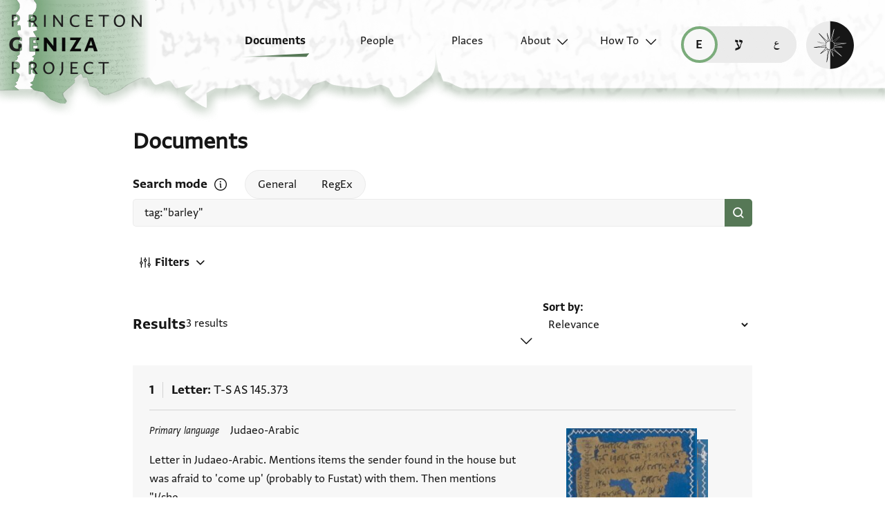

--- FILE ---
content_type: text/html; charset=utf-8
request_url: https://geniza.princeton.edu/en/documents/?q=tag:%22barley%22
body_size: 8166
content:

<!DOCTYPE html>
<html lang="en" data-controller="theme">
    <head>
        <!-- metadata -->
        <meta charset="UTF-8">
        <meta http-equiv="X-UA-Compatible" content="IE=edge">
        <meta name="viewport" content="width=device-width, initial-scale=1.0">
        <title>Documents</title>
        <link rel="apple-touch-icon" sizes="180x180" href="/static/img/icons/apple-touch-icon.png">
        <link rel="icon" type="image/png" sizes="32x32" href="/static/img/icons/favicon-32x32.png">
        <link rel="icon" type="image/png" sizes="16x16" href="/static/img/icons/favicon-16x16.png">
        <link rel="manifest" href="/static/site.webmanifest">
        <link rel="mask-icon" href="/static/img/icons/safari-pinned-tab.svg" color="#6b59c1">
        <meta name="msapplication-TileColor" content="#603cba">
        <meta name="theme-color" content="#6b59c1">
        <meta name="description" content="Search and browse Geniza documents.">

        
        <meta property="og:type" content="website" />
        <meta property="og:site_name" content="Princeton Geniza Project"/>
        
        <meta property="og:title" content="Documents" />
        
        <meta property="og:description" content="Search and browse Geniza documents." />
        <meta property="og:url" content="https://geniza.princeton.edu/en/documents/?q=tag:%22barley%22" />

        
        <meta name="twitter:domain" content="geniza.princeton.edu" />
        <meta name="twitter:site" content="@GenizaLab" />
        <meta name="twitter:url" content="https://geniza.princeton.edu/en/documents/?q=tag:%22barley%22" />

        
        

        
        <!-- styles -->
        
        <!-- resource preloading -->
        <link rel="preconnect" href="https://unpkg.com" crossorigin />
        <link rel="preload" as="font" type="font/woff" href="/static/fonts/WF-037420-011914-001035.woff" crossorigin />
        <link rel="preload" as="font" type="font/woff2" href="/static/fonts/WF-037420-011914-001035.woff2" crossorigin />
        <link rel="preload" as="font" type="font/woff" href="/static/fonts/WF-037420-011914-001036.woff" crossorigin />
        <link rel="preload" as="font" type="font/woff2" href="/static/fonts/WF-037420-011914-001036.woff2" crossorigin />
        <link rel="preload" as="font" type="font/woff" href="/static/fonts/WF-037420-011914-001041.woff" crossorigin />
        <link rel="preload" as="font" type="font/woff2" href="/static/fonts/WF-037420-011914-001041.woff2" crossorigin />
        <link rel="preload" as="font" type="font/woff" href="/static/fonts/WF-037420-012177-002520.woff" crossorigin />
        <link rel="preload" as="font" type="font/woff2" href="/static/fonts/WF-037420-012177-002520.woff2" crossorigin />
        
         
            <link rel="preload" as="font" type="font/woff2" href="/static/fonts/FrankRuhl1924MF-Medium-Medium.woff2" crossorigin />
            <link rel="preload" as="font" type="font/woff" href="/static/fonts/FrankRuhl1924MF-Medium-Medium.woff" crossorigin />
            <link rel="preload" as="font" type="font/woff2" href="/static/fonts/Amiri-Regular.woff2" crossorigin />
            <link rel="preload" as="font" type="font/woff" href="/static/fonts/Amiri-Regular.woff" crossorigin />
        
        
        <link rel="stylesheet" type="text/css" href="https://unpkg.com/phosphor-icons@1.3.2/src/css/phosphor.css" nonce=""/>
        <link href="/static/bundles/main-28704086997bd03bc0cc.min.css" rel="stylesheet" />
        <link href="/static/bundles/iiif-2db3fe56c04dca009907.min.css" rel="stylesheet" />
        
        <link rel="preload" fetchpriority="high" as="image" href="/static/img/ui/mobile/light/ltr/header-base.svg" type="image/svg+xml">
        <link rel="preload" fetchpriority="high" as="image" href="/static/img/ui/mobile/dark/ltr/header-base.svg" type="image/svg+xml">
        <link rel="preload" fetchpriority="high" as="image" href="/static/img/ui/mobile/light/rtl/header-base.svg" type="image/svg+xml">
        <link rel="preload" fetchpriority="high" as="image" href="/static/img/ui/mobile/dark/rtl/header-base.svg" type="image/svg+xml">
        <link rel="preload" fetchpriority="high" as="image" href="/static/img/ui/mobile/dark/all/footer-gradient.svg" type="image/svg+xml">
        <link rel="preload" fetchpriority="high" as="image" href="/static/img/ui/mobile/light/all/footer-gradient.svg" type="image/svg+xml">
        <link rel="preload" fetchpriority="high" as="image" href="/static/img/ui/all/all/no-image-square-lg.png" type="image/png">
        
        <!-- scripts -->
        <script src="/static/bundles/601-6190e5ab60e2d789b959.min.js" defer></script>
<script src="/static/bundles/443-3a02a5fb912f2e136aec.min.js" defer></script>
<script src="/static/bundles/356-9288d888e61c590e1fe2.min.js" defer></script>
<script src="/static/bundles/main-16e5462fd9305017bdd5.min.js" defer></script>
        <script src="/static/bundles/601-6190e5ab60e2d789b959.min.js" defer></script>
<script src="/static/bundles/791-d68a6d68b27778c337a8.min.js" defer></script>
<script src="/static/bundles/iiif-4f6243abea717f1b782c.min.js" defer></script>
        
        
            <!-- Global site tag (gtag.js) - Google Analytics -->
<script async src="https://www.googletagmanager.com/gtag/js?id=G-3HMY094CY2"></script>
<script>
    window.dataLayer = window.dataLayer || [];
    function gtag(){dataLayer.push(arguments);}
    gtag('js', new Date());
    gtag('config', 'G-3HMY094CY2');
</script>

        
        
    </head>
    <body >
        
        <div id="userbar-container" data-turbo-permanent>
            
        </div>
        
        
            <a id="skip" class="sr-only-focusable" href="#main-content">Skip to main content</a>
            




<nav id="site-nav" aria-label="main navigation">
    <ul id="corner-links"><li class="home"><a class="home-link" href="/en/" aria-label="home" role="button"><span class="sr-only">home</span></a></li><li class="menu-button"><a id="open-main-menu" href="#menu" role="button" data-turbo="false"><span class="sr-only">Open main navigation menu</span></a></li></ul><ul id="menu" role="menu" aria-label="main navigation" data-controller="menu"><li class="menu-button" role="none"><a href="#" role="button" data-turbo="false"><span class="sr-only">Close main navigation menu</span></a></li><li class="menu-label" role="none"><span>Search</span></li><li class="menu-item" role="none"><a href="/en/documents/" aria-current="page" role="menuitem"><span>Documents</span></a></li><li class="menu-item" role="none"><a href="/en/people/" role="menuitem"><span>People</span></a></li><li class="menu-item" role="none"><a href="/en/places/" role="menuitem"><span>Places</span></a></li><li class="menu-item has-submenu" role="none"><a id="open-about-menu"
                       class="open-sub-menu"
                       href="#about-menu"
                       aria-haspopup="true"
                       aria-expanded="false"
                       role="button"
                       data-turbo="false"
                       
                           
                           
                       
                           
                           
                       
                           
                           
                       
                           
                           
                       
                           
                           
                       
                       data-action="click->menu#clickSubmenu mouseover->menu#openSubmenu mouseout->menu#closeSubmenu"
                    >
                        About
                    </a><ul class="sub-menu" id="about-menu" role="menu" aria-label="about"><li class="menu-button" role="none"><a id="back-to-main-menu" href="#menu" role="button" data-turbo="false"><span class="sr-only">Return to main menu</span></a></li><li class="menu-label" role="none"><span>About</span></li><li class="menu-button" role="none"><a href="#" role="button" data-turbo="false"><span class="sr-only">Close main navigation menu</span></a></li><li class="menu-item" role="none"><a
                
                href="/en/about/faq/"
                role="menuitem"
                
            ><span>FAQ</span></a></li><li class="menu-item" role="none"><a
                
                href="/en/about/technical/"
                role="menuitem"
                
            ><span>Technical</span></a></li><li class="menu-item" role="none"><a
                
                href="/en/about/credits/"
                role="menuitem"
                
            ><span>Credits</span></a></li><li class="menu-item" role="none"><a
                
                href="/en/about/resources/"
                role="menuitem"
                
            ><span>Resources</span></a></li><li class="menu-item" role="none"><a
                
                href="/en/about/contact/"
                role="menuitem"
                
            ><span>Contact Us</span></a></li></ul></li><li class="menu-item has-submenu" role="none"><a id="open-how-to-menu"
                       class="open-sub-menu"
                       href="#how-to-menu"
                       aria-haspopup="true"
                       aria-expanded="false"
                       role="button"
                       data-turbo="false"
                       
                           
                           
                       
                           
                           
                       
                           
                           
                       
                       data-action="click->menu#clickSubmenu mouseover->menu#openSubmenu mouseout->menu#closeSubmenu"
                    >
                        How To
                    </a><ul class="sub-menu" id="how-to-menu" role="menu" aria-label="how-to"><li class="menu-button" role="none"><a id="back-to-main-menu" href="#menu" role="button" data-turbo="false"><span class="sr-only">Return to main menu</span></a></li><li class="menu-label" role="none"><span>How To</span></li><li class="menu-button" role="none"><a href="#" role="button" data-turbo="false"><span class="sr-only">Close main navigation menu</span></a></li><li class="menu-item" role="none"><a
                
                href="/en/how-to/how-to-cite/"
                role="menuitem"
                
            ><span>How to Cite</span></a></li><li class="menu-item" role="none"><a
                
                href="/en/how-to/glossary/"
                role="menuitem"
                
            ><span>Glossary</span></a></li><li class="menu-item" role="none"><a
                
                href="/en/how-to/how-to-search/"
                role="menuitem"
                
            ><span>How to Search</span></a></li></ul></li></ul><ul id="language-switcher" data-controller="langswitcher" data-langswitcher-url-value="/en/language-switcher/"><li><a href="/en/documents/?q=tag:%22barley%22" title="read this page in English (en)" lang="en" data-turbo="false" class="selected"><span class="sr-only">read this page in English (en)</span></a></li><li><a href="/he/documents/?q=tag:%22barley%22" title="קריאת העמוד ב-עברית (he)" lang="he" data-turbo="false"><span class="sr-only">קריאת העמוד ב-עברית (he)</span></a></li><li><a href="/ar/documents/?q=tag:%22barley%22" title="قراءة هذه الصفحة في العربيّة (ar)" lang="ar" data-turbo="false"><span class="sr-only">قراءة هذه الصفحة في العربيّة (ar)</span></a></li></ul><label id="theme-toggle" for="theme-toggle-checkbox" tabindex="0" data-theme-target="toggleLabel" data-action="keydown->theme#toggleThemeKeyboard"><span class="sr-only">Enable dark mode</span><input type="checkbox" id="theme-toggle-checkbox" tabindex="-1" data-theme-target="toggleCheckbox" data-action="change->theme#toggleTheme" /><span aria-hidden="true"></span></label>
</nav>


            <turbo-frame id="main" data-turbo-action="advance">
                <main id="main-content"  class="search">
    <h1>Documents</h1>
    <form data-controller="search" data-turbo-frame="main" data-turbo-action="advance" data-page="document">
        <fieldset id="query">
            <div id="mode-controls">
                <span class="fieldname">Search mode</span>
                <dialog data-search-target="helpDialog">
                    
                    <h2>
                        <span>How to Search</span>
                        <button type="button" id="close-search-help" data-action="search#toggleHelpDialog">
                            
                            <span class="sr-only">Close search mode help</span>
                        </button>
                    </h2>
                    


<h3>General Search</h3>
<p>
    
    
        Use keywords or phrases in any language to return matching or similar
        results across all fields. Arabic script searches will return both
        Arabic and Judaeo-Arabic transcription content.
    
</p>

<h3>Regular Expression Search</h3>
<p>
    
    
    
        Use Hebrew or Arabic script to find precise matches in the
        transcriptions. See
        <a data-turbo="false" href="/en/how-to/how-to-search/">How to Search</a>
        page for advanced use cases.
    
</p>


<h4>Cheat sheet:</h4>
<ul>
    <li>
        
        
            If you're looking for a word with one missing letter, use a
            period. Two missing letters, use two periods or <code>{2}</code>.
            Increase the number in the curly brackets to increase the number of
            characters, or insert a range with a comma in between, ex.
            <code>{0,5}</code>.
        
    </li>
    <li>
        
        
            If you don't know how many characters are missing, use
            <code>.*</code>.
        
    </li>
    <li>
        
        
            If you know which characters you want, use square brackets to find
            multiple spellings, ex. <code>[יו]</code> for yud or vav.
        
    </li>
</ul>
                </dialog>
                <button type="button" id="search-help" data-action="search#toggleHelpDialog">
                    
                    <span class="sr-only">Open search mode help</span>
                </button>
                <div id="id_mode"><div>
    <label for="id_mode_0"><input type="radio" name="mode" value="general" data-action="change-&gt;search#update" id="id_mode_0" checked>
 General</label>

</div><div>
    <label for="id_mode_1"><input type="radio" name="mode" value="regex" data-action="change-&gt;search#update" id="id_mode_1">
 RegEx</label>

</div>
</div>
            </div>
            
            
            
                <div id="search-input">
                    <input type="search" name="q" value="tag:&quot;barley&quot;" placeholder="Search all fields by keyword" aria-label="Keyword or Phrase" dir="auto" data-action="input-&gt;search#autoUpdateSort change-&gt;search#update" data-search-target="query" id="id_q">

                    <button type="submit" aria-label="Search" />
                </div>
            
        </fieldset>
        
        <div id="filters-header">
            <a href="#filters" role="button" id="filters-button" data-search-target="filtersButton" data-action="click->search#toggleFiltersOpen">
                <svg><use xlink:href="/static/img/ui/all/all/search-filter-icon.svg#filter-icon" /></svg>
                <span>Filters</span>
                
            </a>
            
        </div>
        <div class="modal-backdrop" aria-hidden="true" data-action="click->search#closeFilters"></div>
        <fieldset id="filters" aria-expanded="false" data-search-target="filterModal">
            <legend>Filters</legend>
            <a href="#" role="button" id="close-filters-modal" data-action="click->search#closeFilters">
                
                
                <span class="sr-only">Close filter options</span>
            </a>
            <div class="fieldset-left-column">
                <label for="id_docdate" class="docdate-range-label">
                    <span class="fieldname">Dates</span>
                    
                    <div class="inputs"><label for=id_docdate_0>From year</label><input type="number" name="docdate_0" aria-label="start" placeholder="828" size="4" data-action="input-&gt;search#update" min="828" max="1965" id="id_docdate_0"><span aria-label="to">–</span><label for=id_docdate_1>To year</label><input type="number" name="docdate_1" aria-label="end" placeholder="1965" size="4" data-action="input-&gt;search#update" min="828" max="1965" id="id_docdate_1"></div>
                </label>
                <label for="id_exclude_inferred">
                    <input type="checkbox" name="exclude_inferred" data-action="search#update" id="id_exclude_inferred">
                    <span>Exclude inferred dates</span>
                    <div class="thumb" aria-hidden="true"></div>
                </label>
            </div>
            <fieldset class="includes-fields">
                <legend><span class="fieldname">Includes</span></legend>
                <ul>
                    <li>
                        <label for="id_has_image">
                            <input type="checkbox" name="has_image" data-action="search#update" id="id_has_image" data-count="3">
                            <span class="label">Image</span><span class="count">3</span>
                        </label>
                    </li>
                    <li>
                        <label for="id_has_transcription">
                            <input type="checkbox" name="has_transcription" data-action="search#update" id="id_has_transcription" data-count="1">
                            <span class="label">Transcription</span><span class="count">1</span>
                        </label>
                    </li>
                    <li>
                        <label for="id_has_translation" class="has-translation-label">
                            <input type="checkbox" name="has_translation" data-action="search#update" id="id_has_translation">
                            <span class="label">Translation</span><span class="count">0</span>
                        </label>
                        <label for="id_translation_language">
                            <span class="sr-only">Translation language</span>
                            <select name="translation_language" data-action="search#update" disabled id="id_translation_language">
  <option value="" selected>All languages</option>

  <option value="English"><span>English</span> (<span class="count">0</span>)</option>

  <option value="French"><span>French</span> (<span class="count">0</span>)</option>

  <option value="German"><span>German</span> (<span class="count">0</span>)</option>

  <option value="Hebrew"><span>Hebrew</span> (<span class="count">0</span>)</option>

</select>
                        </label>
                    </li>
                    <li>
                        <label for="id_has_discussion">
                            <input type="checkbox" name="has_discussion" data-action="search#update" id="id_has_discussion">
                            <span class="label">Discussion</span><span class="count">0</span>
                        </label>
                    </li>
                </ul>
            </fieldset>
            <label for="id_doctype">
                <span class="fieldname">Document type</span>
                <div id="id_doctype"><div>
    <label for="id_doctype_0"><input type="checkbox" name="doctype" value="Credit instrument or private receipt" data-action="search#update" id="id_doctype_0">
 <span>Credit instrument or private receipt</span><span class="count">0</span></label>

</div><div>
    <label for="id_doctype_1"><input type="checkbox" name="doctype" value="Inscription" data-action="search#update" id="id_doctype_1">
 <span>Inscription</span><span class="count">0</span></label>

</div><div>
    <label for="id_doctype_2"><input type="checkbox" name="doctype" value="Legal document" data-action="search#update" id="id_doctype_2">
 <span>Legal document</span><span class="count">0</span></label>

</div><div>
    <label for="id_doctype_3"><input type="checkbox" name="doctype" value="Legal query or responsum" data-action="search#update" id="id_doctype_3">
 <span>Legal query or responsum</span><span class="count">0</span></label>

</div><div>
    <label for="id_doctype_4"><input type="checkbox" name="doctype" value="Letter" data-action="search#update" id="id_doctype_4" data-count="2">
 <span>Letter</span><span class="count">2</span></label>

</div><div>
    <label for="id_doctype_5"><input type="checkbox" name="doctype" value="List or table" data-action="search#update" id="id_doctype_5">
 <span>List or table</span><span class="count">0</span></label>

</div><div>
    <label for="id_doctype_6"><input type="checkbox" name="doctype" value="Literary text" data-action="search#update" id="id_doctype_6">
 <span>Literary text</span><span class="count">0</span></label>

</div><div>
    <label for="id_doctype_7"><input type="checkbox" name="doctype" value="Paraliterary text" data-action="search#update" id="id_doctype_7">
 <span>Paraliterary text</span><span class="count">0</span></label>

</div><div>
    <label for="id_doctype_8"><input type="checkbox" name="doctype" value="State document" data-action="search#update" id="id_doctype_8" data-count="1">
 <span>State document</span><span class="count">1</span></label>

</div><div>
    <label for="id_doctype_9"><input type="checkbox" name="doctype" value="Unknown type" data-action="search#update" id="id_doctype_9">
 <span>Unknown type</span><span class="count">0</span></label>

</div>
</div>
            </label>
            
            
        </fieldset>

        
        <section id="document-list">
            <div class="header-row">
                <h2>
                    
                    Results
                </h2>
                <span class="result-count">
                    
                    3 results
                </span>
                <fieldset id="sort-field">
                    <label for="sort">Sort by</label>
                    <select name="sort" data-action="input-&gt;search#update" data-search-target="sort" id="sort">
  <option value="relevance" selected>Relevance</option>

  <option value="random">Random</option>

  <option value="docdate_desc">Document Date (Latest–Earliest)</option>

  <option value="docdate_asc">Document Date (Earliest–Latest)</option>

  <option value="shelfmark">Shelfmark (A–Z)</option>

  <option value="scholarship_desc">Scholarship Records (Most–Least)</option>

  <option value="scholarship_asc">Scholarship Records (Least–Most)</option>

  <option value="input_date_desc">PGP Input Date (Latest–Earliest)</option>

  <option value="input_date_asc">PGP Input Date (Earliest–Latest)</option>

</select>
                    
                    <i class="ph-caret-down" role="presentation"></i>
                </fieldset>
            </div>
            <ol>
                
                    
<li class="search-result"><h2 class="title"><span class="counter">1</span><span class="doctype">Letter</span><span class="shelfmark"><span>T-S AS 145.373</span></span></h2><section class="has-image"><dl class="metadata-list"><dt>
                        
                        Primary language
                    </dt><dd>Judaeo-Arabic</dd></dl><p class="description" lang="en" dir="ltr">
                            Letter in Judaeo-Arabic. Mentions items the sender found in the house but was afraid to &#x27;come up&#x27; (probably to Fustat) with them. Then mentions &quot;I/she …
                        </p><!-- indicate language when possible, or at least change of language (if unknown) for screen readers --><!-- indicate language when possible, or at least change of language (if unknown) for screen readers --><h3 class="sr-only">Tags</h3><ul class="tags"><li><a href='/en/documents/?q=tag:"barley"'>barley</a></li><li><a href='/en/documents/?q=tag:"ful"'>ful</a></li></ul><p class="scholarship">
                
                    No Scholarship Records
                
            </p></section><div class="right-column"><ul class="images"><li class="image-1"><img src="https://images.lib.cam.ac.uk/iiif/MS-TS-AS-00145-00373-000-00001.jp2/full/250,/0/default.jpg" loading="lazy" alt="1r"></li><li class="image-2"><img src="https://images.lib.cam.ac.uk/iiif/MS-TS-AS-00145-00373-000-00002.jp2/full/250,/0/default.jpg" loading="lazy" alt="1v"></li></ul><dl class="pgp-metadata"><dt>In PGP since</dt><dd>2018</dd><dt lang="en">PGPID</dt><dd>17328</dd></dl><dl class="additional-metadata"></dl></div><a class="view-link" href="/en/documents/17328/" data-turbo-frame="main" aria-label="View details for Letter: T-S AS 145.373"><span class="sr-only">View document details</span></a></li>

                
                    
<li class="search-result"><h2 class="title"><span class="counter">2</span><span class="doctype">State document</span><span class="shelfmark"><span>ENA 3145.4</span></span></h2><section class="has-image"><dl class="metadata-list"><dt>
                        Document date
                    </dt><dd><time>
                            423 Kharājī 
                        </time></dd><dt>
                        
                        Primary language
                    </dt><dd>Arabic</dd></dl><p class="description" lang="en" dir="ltr">
                            Verso: State document, Fatimid. Probably related to taxation or state produce. Mentions barley (shaʿīr). Dated 423 Kharājiyya (previously listed as 523 on PGP). There is …
                        </p><!-- indicate language when possible, or at least change of language (if unknown) for screen readers --><!-- indicate language when possible, or at least change of language (if unknown) for screen readers --><h3 class="sr-only">Tags</h3><ul class="tags"><li><a href='/en/documents/?q=tag:"barley"'>barley</a></li><li><a href='/en/documents/?q=tag:"cmp"'>cmp</a></li><li><a href='/en/documents/?q=tag:"dimme"'>dimme</a></li></ul><p class="scholarship">
                
                    No Scholarship Records
                
            </p></section><div class="right-column"><ul class="images"><li class="image-1"><img src="https://iiif-cloud.princeton.edu/iiif/2/7a%2F5c%2Fd3%2F7a5cd3dd857e4fe88ad82a48f073ded3%2Fintermediate_file/full/250,/0/default.jpg" loading="lazy" alt="verso"></li><li class="image-2"><img src="https://iiif-cloud.princeton.edu/iiif/2/69%2F6d%2Fd8%2F696dd8f4050a48a693ed3ef90ff6c666%2Fintermediate_file/full/250,/0/default.jpg" loading="lazy" alt="recto"></li></ul><dl class="pgp-metadata"><dt>In PGP since</dt><dd>2025</dd><dt lang="en">PGPID</dt><dd>40494</dd></dl><dl class="additional-metadata"></dl></div><a class="view-link" href="/en/documents/40494/" data-turbo-frame="main" aria-label="View details for State document: ENA 3145.4"><span class="sr-only">View document details</span></a></li>

                
                    
<li class="search-result"><h2 class="title"><span class="counter">3</span><span class="doctype">Letter</span><span class="shelfmark"><span>T-S NS 321.34</span></span></h2><section class="has-image"><dl class="metadata-list"><dt>
                        
                        Primary language
                    </dt><dd>Judaeo-Arabic</dd></dl><p class="description" lang="en" dir="ltr">
                            Letter describing two meetings with physicians. At least part of the letter is addressed to the sender&#x27;s mother. The first meeting was a visit to …
                        </p><!-- indicate language when possible, or at least change of language (if unknown) for screen readers --><div class="transcription" dir="rtl" lang="jrb" data-lang-script="hebrew"><h3>recto</h3><ol><li value="1"><span lang="he">פי קלבי אלנאר ולא תסאלו מא [עלי קלבי מן ציקה]</span></li><li value="2"><span lang="he">אלצדר וצאקת עלי . מ . ך ואלקא . . []</span></li><li value="3"><span lang="he">מנך ולעלי מא אנא גריב אלא ב[אפתראקי מנך?]</span></li><li value="4"><span lang="he">ולא כן בפרקתי מנך…</span></li></ol></div><!-- indicate language when possible, or at least change of language (if unknown) for screen readers --><dl class="related"><dt class="people">Related People</dt><dd>1</dd><dt class="places">Related Places</dt><dd>3</dd></dl><h3 class="sr-only">Tags</h3><ul class="tags"><li><a href='/en/documents/?q=tag:"barley"'>barley</a></li><li><a href='/en/documents/?q=tag:"illness letter 969-1517"'>illness letter 969-1517</a></li><li><a href='/en/documents/?q=tag:"illness: fever"'>illness: fever</a></li><li><a href='/en/documents/?q=tag:"illness: nursing"'>illness: nursing</a></li><li><a href='/en/documents/?q=tag:"illness: physicians"'>illness: physicians</a></li><li class="more">(+ 3 more)</li></ul><p class="scholarship"><span>
                                
                            2 Transcriptions
                        </span></p></section><div class="right-column"><ul class="images"><li class="image-1"><img src="https://images.lib.cam.ac.uk/iiif/MS-TS-NS-00321-00034-000-00001.jp2/full/250,/0/default.jpg" loading="lazy" alt="1r"></li><li class="image-2"><img src="https://images.lib.cam.ac.uk/iiif/MS-TS-NS-00321-00034-000-00002.jp2/full/250,/0/default.jpg" loading="lazy" alt="1v"></li></ul><dl class="pgp-metadata"><dt>In PGP since</dt><dd>2018</dd><dt lang="en">PGPID</dt><dd>29057</dd></dl><dl class="additional-metadata"></dl></div><a class="view-link" href="/en/documents/29057/" data-turbo-frame="main" aria-label="View details for Letter: T-S NS 321.34"><span class="sr-only">View document details</span></a></li>

                
            </ol>
            
            
        </section>
    </form>
</main>
            </turbo-frame>
            <footer>
                


    <div class="first-row">
        
        
        <nav id="footer-nav">
            <ul role="menu">
                

<li class="menu-label" role="none">
    <span>Search</span>
</li>

<li class="menu-item" role="none">
    
    <a href="/en/documents/" aria-current="page" role="menuitem">
        
        <span>Documents</span>
    </a>
</li>

<li class="menu-item" role="none">
    
    <a href="/en/people/" role="menuitem">
        
        <span>People</span>
    </a>
</li>
<li class="menu-item" role="none">
    
    <a href="/en/places/" role="menuitem">
        
        <span>Places</span>
    </a>
</li>


    
        
            <li class="menu-item has-submenu" role="none">
                
                

<ul class="sub-menu" id="footer-about-menu" role="menu" aria-label="about">
    
    <li class="menu-label" role="none">
        <span>About</span>
    </li>
    
    
        <li class="menu-item" role="none">
            <a
                
                href="/en/about/faq/"
                role="menuitem"
                
            >
                <span>FAQ</span>
            </a>
        </li>
    
        <li class="menu-item" role="none">
            <a
                
                href="/en/about/technical/"
                role="menuitem"
                
            >
                <span>Technical</span>
            </a>
        </li>
    
        <li class="menu-item" role="none">
            <a
                
                href="/en/about/credits/"
                role="menuitem"
                
            >
                <span>Credits</span>
            </a>
        </li>
    
        <li class="menu-item" role="none">
            <a
                
                href="/en/about/resources/"
                role="menuitem"
                
            >
                <span>Resources</span>
            </a>
        </li>
    
        <li class="menu-item" role="none">
            <a
                
                href="/en/about/contact/"
                role="menuitem"
                
            >
                <span>Contact Us</span>
            </a>
        </li>
    
</ul>
            </li>
        
    
        
            <li class="menu-item has-submenu" role="none">
                
                

<ul class="sub-menu" id="footer-how-to-menu" role="menu" aria-label="how-to">
    
    <li class="menu-label" role="none">
        <span>How To</span>
    </li>
    
    
        <li class="menu-item" role="none">
            <a
                
                href="/en/how-to/how-to-cite/"
                role="menuitem"
                
            >
                <span>How to Cite</span>
            </a>
        </li>
    
        <li class="menu-item" role="none">
            <a
                
                href="/en/how-to/glossary/"
                role="menuitem"
                
            >
                <span>Glossary</span>
            </a>
        </li>
    
        <li class="menu-item" role="none">
            <a
                
                href="/en/how-to/how-to-search/"
                role="menuitem"
                
            >
                <span>How to Search</span>
            </a>
        </li>
    
</ul>
            </li>
        
    


            </ul>
        </nav>

        <ul id="footer-links">
            

<li>
    
    <a class="logo" href="https://genizalab.princeton.edu/" aria-label="Princeton Geniza Lab homepage">
        <svg id="pgl-logo">
            <use href="/static/img/logos/all/all/pgl-logo.svg#pgl-logo" />
        </svg>
    </a>
</li>
<li>
    
    <a class="logo" href="https://cdh.princeton.edu/" aria-label="Princeton Center for Digital Humanities homepage">
        <svg id="cdh-logo">
            <use href="/static/img/logos/all/all/cdh-logo.svg#cdh-logo" />
        </svg>
    </a>
</li>

        </ul>

        <section class="social">
            
            <h2>Follow</h2>
            <ul>
                <li>
                    
                    <a class="twitter" href="https://twitter.com/GenizaLab" aria-label="Follow GenizaLab on Twitter.">GenizaLab</a>
                </li>
                <li>
                    
                    <a class="twitter" href="https://twitter.com/PrincetonDH" aria-label="Follow PrincetonDH on Twitter.">PrincetonDH</a>
                </li>
                <li>
                    
                    <a class="instagram" href="https://www.instagram.com/princetoncdh/" aria-label="Follow princetoncdh on Instagram.">princetoncdh</a>
                </li>
            </ul>
        </section>
    </div>


<ul id="legal">
    <li>
        <a href="https://accessibility.princeton.edu/help" id="accessibility">
            
            Accessibility
        </a>
    </li>
    <li id="copyright">
        
        <span>2026 The Trustees of Princeton University</span>
    </li>
    <li id="license">
        
        
        <a href="https://creativecommons.org/licenses/by/2.0/" aria-label="Creative Commons CC-BY license">
            <img src="/static/img/icons/license-icon.svg" width="32" height="16" alt="Creative Commons CC-BY license" />
        </a>
    </li>
    <li id="issn">
        
        <span>ISSN: 2834-4146</span>
    </li>
    <li id="sw-version">
        
        
        <a href="https://github.com/Princeton-CDH/geniza/" aria-label="software version">
            v. 4.27.0
        </a>
    </li>
    
    <li>
        
        <a id="princeton-logo" href="https://princeton.edu/" aria-label="Princeton University homepage">
            <svg>
                <use href="/static/img/logos/all/all/princeton-logo.svg#princeton-logo" />
            </svg>
        </a>
    </li>
</ul>

            </footer>
        
    </body>
</html>
